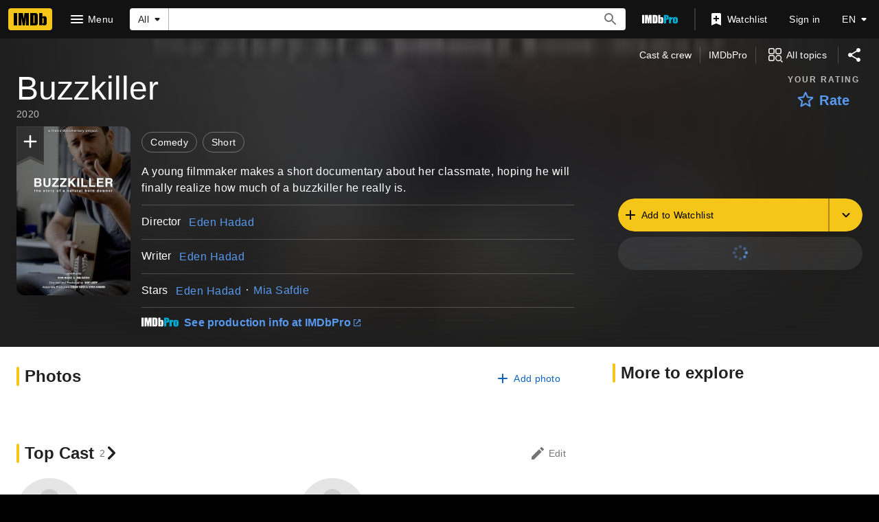

--- FILE ---
content_type: text/html; charset=UTF-8
request_url: https://www.imdb.com/title/tt12843652/?ref_=nm_flmg_unrel_1_wr
body_size: 2210
content:
<!DOCTYPE html>
<html lang="en">
<head>
    <meta charset="utf-8">
    <meta name="viewport" content="width=device-width, initial-scale=1">
    <title></title>
    <style>
        body {
            font-family: "Arial";
        }
    </style>
    <script type="text/javascript">
    window.awsWafCookieDomainList = [];
    window.gokuProps = {
"key":"AQIDAHjcYu/GjX+QlghicBgQ/[base64]",
          "iv":"D5496QFd9AAABhre",
          "context":"E+NeAwAQwLgtPAt3tjI0GzfOQWcOI+1LhuDJwCw3PeOm69C4dQNZENh2SGhlTIloPIsBat8yBB6bitKggf9XkeTbU0Qnx/no7Zz/C/mA7HwBz8AoiS1uOLRXG8vrpP3/WcyMyaBQAi9Qf+jTYU05X1/28XZL0s24rfWOcmCzpg3EV92/Ttipj8pEgtAOtMu6IpG9sgxTz97hqzlFHub+jaTNFWBu8sbshF4a7jhZsMggJFu0JAqIhOCfnnz9WR5rpD4PnmyWSdfQ/txPwiKenXVpSkMNMl2CYi1qmX19NlJkVOQC98infTHZsufVKzp8/71trPi+WD6B/VW9tKGq0RgoAzT5dpoVfYNGHyLoQvHUaAB6EqPH15CYgNc6fmo7MzYhwsBYwH/DiI5Md9DI1y3TDml7HSFiFRQDySoCu+eAZmE7gVrhUX+VQSKshbS8odnZ/mVCDtG2TXGkRy5gLROQC3eC0Zq8Ttmuu1VMgYpGyZHlD1e5SJ7B/YcyCdgbWq6aTZFRL7R8rgtJuzl2VYA9/QykuYxoRNHpmnx+4UyRfap3rhNgtrFT5WjCeBRdDn+ND/s20ja+sCbRHxgEYXHzN6cYA0iPFX3vi10Gpn2dMuyT+Ts11vpPJbHep128jMwMunXDJFXT8dLplPxYr9jfUcCCKKKatNNErA+avwkRFAHgWBWCrXvGqTYfocZUBK1K13ybJDDJy9H/Uu9EdjvzUsXtFN7VC9JVK74gzW5D4jvcoUxP5Q=="
};
    </script>
    <script src="https://1c5c1ecf7303.a481e94e.us-east-2.token.awswaf.com/1c5c1ecf7303/e231f0619a5e/0319a8d4ae69/challenge.js"></script>
</head>
<body>
    <div id="challenge-container"></div>
    <script type="text/javascript">
        AwsWafIntegration.saveReferrer();
        AwsWafIntegration.checkForceRefresh().then((forceRefresh) => {
            if (forceRefresh) {
                AwsWafIntegration.forceRefreshToken().then(() => {
                    window.location.reload(true);
                });
            } else {
                AwsWafIntegration.getToken().then(() => {
                    window.location.reload(true);
                });
            }
        });
    </script>
    <noscript>
        <h1>JavaScript is disabled</h1>
        In order to continue, we need to verify that you're not a robot.
        This requires JavaScript. Enable JavaScript and then reload the page.
    </noscript>
</body>
</html>